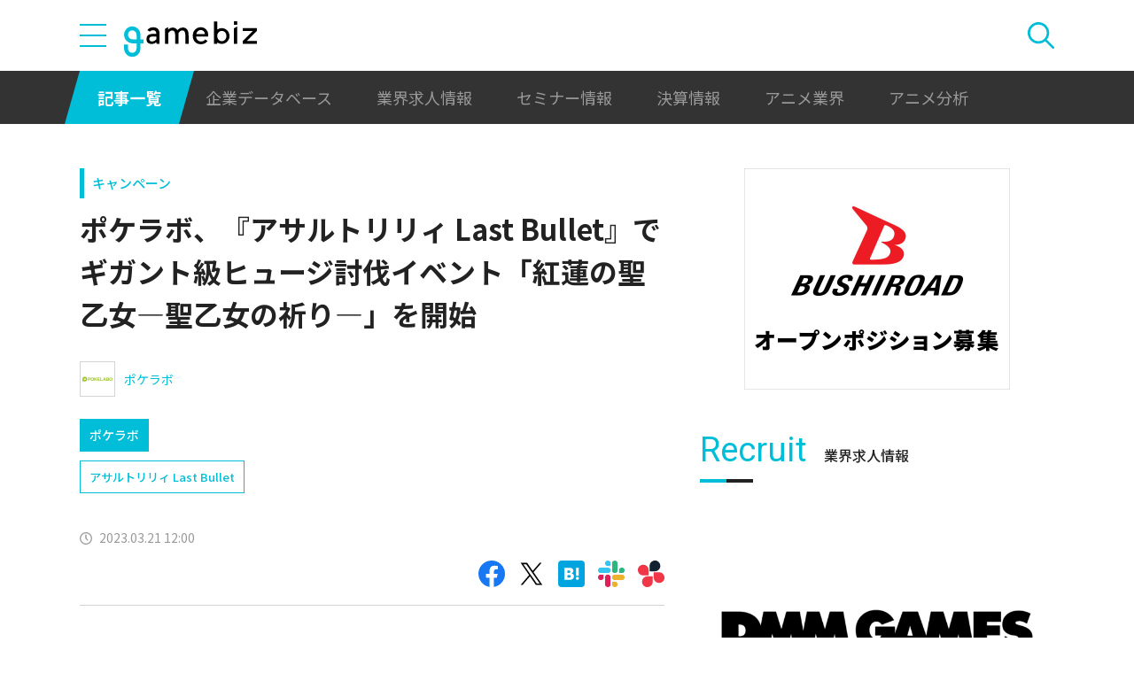

--- FILE ---
content_type: text/html; charset=UTF-8
request_url: https://gamebiz.jp/news/366134
body_size: 13149
content:
<!DOCTYPE html>
<html lang="ja">
<head>
    
    <!-- Google Tag Manager -->
    <script>(function(w,d,s,l,i){w[l]=w[l]||[];w[l].push({'gtm.start':new Date().getTime(),event:'gtm.js'});var f=d.getElementsByTagName(s)[0],j=d.createElement(s),dl=l!='dataLayer'?'&l='+l:'';j.async=true;j.src='https://www.googletagmanager.com/gtm.js?id='+i+dl;f.parentNode.insertBefore(j,f);})(window,document,'script','dataLayer','GTM-MZ9ZXJH');</script>
    <!-- End Google Tag Manager -->
    
<meta charset="utf-8"><meta http-equiv="X-UA-Compatible" content="IE=edge" />
<meta name="viewport" content="width=device-width, initial-scale=1.0, user-scalable=no" />
<title>ポケラボ、『アサルトリリィ Last Bullet』でギガント級ヒュージ討伐イベント「紅蓮の聖乙女―聖乙女の祈り―」を開始 | gamebiz</title>
<meta name="description" content="ポケラボは、本日（3月21日）より、シャフトと運営している『アサルトリリィ Last Bullet』において、ギガント級ヒュージ討伐イベント「紅蓮の聖乙女―聖乙女の祈り―」を開始したことを発表した。■イベントクエスト「紅蓮の聖乙女―聖乙女の祈り―」を開催！イベントクエスト「紅蓮の聖乙女―聖乙女の祈り―」ではアイテム「聖乙女の祈りメダル」をドロップ報酬として手に入れることができる。集めたメダルはメ…"/>
<meta name="keywords" content="Social,ゲーム,インフォ,SocialGameInfo,最新情報,人気アプリ,gamebiz,ポケラボ、『アサルトリリィ Last Bullet』でギガント級ヒュージ討伐イベント「紅蓮の聖乙女―聖乙女の祈り―」を開始"/>
<meta name="viewport" content="width=device-width,initial-scale=1.0,minimum-scale=1.0,user-scalable=no">
<meta name="format-detection" content="telephone=no, email=no, address=no">
<link href="/favicon.ico?1746614308" type="image/x-icon" rel="icon"><link href="/favicon.ico?1746614308" type="image/x-icon" rel="shortcut icon"><link href="/img/apple-touch-icon.png?1746614308" rel="apple-touch-icon-precomposed"><link rel="alternate" type="application/rss+xml" title="gamebiz【ゲームビズ】" href="https://gamebiz.jp/feed.rss" />
<meta property="og:title" content="ポケラボ、『アサルトリリィ Last Bullet』でギガント級ヒュージ討伐イベント「紅蓮の聖乙女―聖乙女の祈り―」を開始 | gamebiz"/>
<meta property="og:type" content="article"/>
<meta property="og:url" content="https://gamebiz.jp/news/366134"/>
<meta property="og:image" content="https://i3.gamebiz.jp/media/76583362-4c52-43da-a379-7a4a09d1430d.jpg"/>
<meta property="og:site_name" content="gamebiz【ゲームビズ】"/>
<meta property="og:description" content="ポケラボは、本日（3月21日）より、シャフトと運営している『アサルトリリィ Last Bullet』において、ギガント級ヒュージ討伐イベント「紅蓮の聖乙女―聖乙女の祈り―」を開始したことを発表した。■イベントクエスト「紅蓮の聖乙女―聖乙女の祈り―」を開催！イベントクエスト「紅蓮の聖乙女―聖乙女の祈り―」ではアイテム「聖乙女の祈りメダル」をドロップ報酬として手に入れることができる。集めたメダルはメ…"/>
<meta name="twitter:card" content="summary_large_image">
<meta name="twitter:site" content="@gamebiznews">
<meta property="fb:app_id" content="374980990488667"/>
<!--[if lte IE 9]><script src="../js/lib/html5shiv-printshiv.min.js"></script><![endif]-->

<link href="/news/366134" rel="canonical">
<link href="//fonts.googleapis.com/css?family=Montserrat:400,700" rel="stylesheet">
<link rel="stylesheet" href="https://cdnjs.cloudflare.com/ajax/libs/tiny-slider/2.9.3/tiny-slider.css"/>
<link rel="stylesheet" href="/css/swiper.min.css?1746613884"><link rel="stylesheet" href="/css/styles.css?1746613928">
</head>
<body class="page--article-detail">    <!-- Google Tag Manager (noscript) -->
<noscript><iframe src="https://www.googletagmanager.com/ns.html?id=GTM-MZ9ZXJH" height="0" width="0" style="display:none;visibility:hidden"></iframe></noscript>
<!-- End Google Tag Manager (noscript) -->
        
<header class="header js-header">
    <div class="container header__utils">
        <button type="button" class="header__open-drawer js-header__open-drawer">
            <span class="header__open-icon icon icon-menu">
                <span class="icon-menu__bar"></span>
                <span class="icon-menu__bar"></span>
                <span class="icon-menu__bar"></span>
            </span>
        </button>
        <div class="header__drawer js-header__drawer" data-overlay-classname="header__drawer-overlay">
    <div class="header__close-drawer-and-title js-header__close-drawer-and-title">
        <h2 class="header__drawer-title title--with-bl">カテゴリから探す</h2>
        <button type="button" class="header__close-drawer js-header__close-drawer">
            <span class="header__close-icon icon icon-close"></span>
        </button>
    </div>
    <div class="header__category-container--scrollable js-header__category-container">
                                <figure class="list-section header__category-group category-group">
                                <figcaption>
                    <h3 class="list-section__title header__category-group__name category-group__name">
                        企業動向                    </h3>
                </figcaption>
                                <ul class="header__category-list category-list">
                                            <li class="header__category-list__item category-list__item">
                            <a href="/news/category/1" class="header__category-list__link category-list__link">決算情報</a>                        </li>
                                            <li class="header__category-list__item category-list__item">
                            <a href="/news/category/47" class="header__category-list__link category-list__link">ファイナンス</a>                        </li>
                                            <li class="header__category-list__item category-list__item">
                            <a href="/news/category/42" class="header__category-list__link category-list__link">法務</a>                        </li>
                                            <li class="header__category-list__item category-list__item">
                            <a href="/news/category/12" class="header__category-list__link category-list__link">調査資料</a>                        </li>
                                            <li class="header__category-list__item category-list__item">
                            <a href="/news/category/11" class="header__category-list__link category-list__link">人事</a>                        </li>
                                            <li class="header__category-list__item category-list__item">
                            <a href="/news/category/8" class="header__category-list__link category-list__link">業界ニュース</a>                        </li>
                                    </ul>
            </figure>
                                            <figure class="list-section header__category-group category-group">
                                <figcaption>
                    <h3 class="list-section__title header__category-group__name category-group__name">
                        ゲーム動向                    </h3>
                </figcaption>
                                <ul class="header__category-list category-list">
                                            <li class="header__category-list__item category-list__item">
                            <a href="/news/category/5" class="header__category-list__link category-list__link">新作ゲーム</a>                        </li>
                                            <li class="header__category-list__item category-list__item">
                            <a href="/news/category/22" class="header__category-list__link category-list__link">サービス終了</a>                        </li>
                                            <li class="header__category-list__item category-list__item">
                            <a href="/news/category/13" class="header__category-list__link category-list__link">海外市場</a>                        </li>
                                            <li class="header__category-list__item category-list__item">
                            <a href="/news/category/9" class="header__category-list__link category-list__link">事前登録</a>                        </li>
                                            <li class="header__category-list__item category-list__item">
                            <a href="/news/category/2" class="header__category-list__link category-list__link">ランキング</a>                        </li>
                                            <li class="header__category-list__item category-list__item">
                            <a href="/news/category/4" class="header__category-list__link category-list__link">キャンペーン</a>                        </li>
                                            <li class="header__category-list__item category-list__item">
                            <a href="/news/category/10" class="header__category-list__link category-list__link">イベント</a>                        </li>
                                            <li class="header__category-list__item category-list__item">
                            <a href="/news/category/45" class="header__category-list__link category-list__link">アナログ/グッズ</a>                        </li>
                                    </ul>
            </figure>
                                            <figure class="list-section header__category-group category-group">
                                <figcaption>
                    <h3 class="list-section__title header__category-group__name category-group__name">
                        AnimeRecorder                    </h3>
                </figcaption>
                                <ul class="header__category-list category-list">
                                            <li class="header__category-list__item category-list__item">
                            <a href="/news/category/101" class="header__category-list__link category-list__link">アニメ情報</a>                        </li>
                                            <li class="header__category-list__item category-list__item">
                            <a href="/news/category/100" class="header__category-list__link category-list__link">アニメ業界</a>                        </li>
                                    </ul>
            </figure>
                                            <figure class="list-section header__category-group category-group">
                                <figcaption>
                    <h3 class="list-section__title header__category-group__name category-group__name">
                        特集                    </h3>
                </figcaption>
                                <ul class="header__category-list category-list">
                                            <li class="header__category-list__item category-list__item">
                            <a href="/news/category/3" class="header__category-list__link category-list__link">インタビュー</a>                        </li>
                                            <li class="header__category-list__item category-list__item">
                            <a href="/news/category/46" class="header__category-list__link category-list__link">BLC/NFT/メタバース</a>                        </li>
                                            <li class="header__category-list__item category-list__item">
                            <a href="/news/category/18" class="header__category-list__link category-list__link">tech</a>                        </li>
                                            <li class="header__category-list__item category-list__item">
                            <a href="/news/category/17" class="header__category-list__link category-list__link">マーケティング</a>                        </li>
                                            <li class="header__category-list__item category-list__item">
                            <a href="/news/category/7" class="header__category-list__link category-list__link">セミナー</a>                        </li>
                                    </ul>
            </figure>
                                            <figure class="list-section header__category-group category-group">
                                <ul class="header__category-list category-list">
                                            <li class="header__category-list__item category-list__item">
                            <a href="/news/category/20" class="header__category-list__link category-list__link">おはようgamebiz</a>                        </li>
                                    </ul>
            </figure>
                            <figure class="list-section header__category-group category-group">
            <ul class="header__category-list category-list">
                <li class="header__category-list__item category-list__item category-list__item--all-articles">
                    <a href="/news" class="header__category-list__link category-list__link">すべての記事を見る</a>                </li>
            </ul>
        </figure>
    </div>
</div>
        <div class="header__logo-container">
            <a href="/" class="header__logo"><img src="/img/logo.svg?1746614308" class="header__logo__image" alt="gamebiz"></a>        </div>
        <div class="header__search js-header__search">
            <div class="header__toggle-search">
                <button type="button" class="header__open-search js-header__open-search">
                    <span class="header__open-search__icon icon icon-search"></span>
                </button>
                <button type="button" class="header__close-search js-header__close-search">
                    <span class="icon icon-close header__close-search__icon"></span>
                </button>
            </div>
            
<form method="get" accept-charset="utf-8" id="headerSearchForm" class="header__search-form" action="/news/search">    <div class="header__search-form__inner">
        <select name="search_category" id="headerSearchSelectCategory" class="header__select-category"><option value="">すべての記事を見る</option><optgroup label="企業動向"><option value="1">決算情報</option><option value="47">ファイナンス</option><option value="42">法務</option><option value="12">調査資料</option><option value="11">人事</option><option value="8">業界ニュース</option></optgroup><optgroup label="ゲーム動向"><option value="5">新作ゲーム</option><option value="22">サービス終了</option><option value="13">海外市場</option><option value="9">事前登録</option><option value="2">ランキング</option><option value="4">キャンペーン</option><option value="10">イベント</option><option value="45">アナログ/グッズ</option></optgroup><optgroup label="AnimeRecorder"><option value="101">アニメ情報</option><option value="100">アニメ業界</option></optgroup><optgroup label="特集"><option value="3">インタビュー</option><option value="46">BLC/NFT/メタバース</option><option value="18">tech</option><option value="17">マーケティング</option><option value="7">セミナー</option></optgroup><option value="20">おはようgamebiz</option></select>        <div class="form-control form-control--button"><button type="button" class="header__open-category-list-modal submit-button btn btn--color-primary" data-micromodal-trigger="modal--select-category">カテゴリ選択<div class="icon icon-plus"></div></button></div>        <input type="text" name="keyword" autocomplete="off" class="header__search-input" placeholder="キーワード検索" id="keyword" aria-label="キーワード検索">        <div class="form-control form-control--button"><button type="submit" class="header__search-submit btn btn--color-text"><span class="header__search-submit__icon icon icon-search--white"></span>検索</button></div>    </div>
</form>            
<div id="modal--select-category" class="modal" aria-hidden="true">
    <div class="modal__overlay overlay" tabindex="-1" data-micromodal-close>
        <div class="modal__container" role="dialog" aria-modal="true" aria-labelledby="modal--select-category__title">
            <header class="modal__header">
                <h2 id="modal--select-category__title" class="title--with-bl">
                    カテゴリ選択
                </h2>
                <button class="modal__close" aria-label="Close modal" data-micromodal-close>
                    <span class="modal__close__icon icon icon-close"></span>
                </button>
            </header>
            <div class="modal__content" id="modal--select-category__content">
                                    <figure class="list-section select-category__category-group category-group">
                        <figcaption>
                            <h3 class="list-section__title select-category__category-group__name category-group__name">
                                企業動向                            </h3>
                        </figcaption>
                        <ul class="select-category__category-list category-list">
                                                            <li class="select-category__category-list__item category-list__item">
                                    <a href="javascript:;" class="select-category__category-list__link category-list__link js-modal-link-select-category" data-id="1">決算情報</a>                                </li>
                                                            <li class="select-category__category-list__item category-list__item">
                                    <a href="javascript:;" class="select-category__category-list__link category-list__link js-modal-link-select-category" data-id="47">ファイナンス</a>                                </li>
                                                            <li class="select-category__category-list__item category-list__item">
                                    <a href="javascript:;" class="select-category__category-list__link category-list__link js-modal-link-select-category" data-id="42">法務</a>                                </li>
                                                            <li class="select-category__category-list__item category-list__item">
                                    <a href="javascript:;" class="select-category__category-list__link category-list__link js-modal-link-select-category" data-id="12">調査資料</a>                                </li>
                                                            <li class="select-category__category-list__item category-list__item">
                                    <a href="javascript:;" class="select-category__category-list__link category-list__link js-modal-link-select-category" data-id="11">人事</a>                                </li>
                                                            <li class="select-category__category-list__item category-list__item">
                                    <a href="javascript:;" class="select-category__category-list__link category-list__link js-modal-link-select-category" data-id="8">業界ニュース</a>                                </li>
                                                    </ul>
                    </figure>
                                    <figure class="list-section select-category__category-group category-group">
                        <figcaption>
                            <h3 class="list-section__title select-category__category-group__name category-group__name">
                                ゲーム動向                            </h3>
                        </figcaption>
                        <ul class="select-category__category-list category-list">
                                                            <li class="select-category__category-list__item category-list__item">
                                    <a href="javascript:;" class="select-category__category-list__link category-list__link js-modal-link-select-category" data-id="5">新作ゲーム</a>                                </li>
                                                            <li class="select-category__category-list__item category-list__item">
                                    <a href="javascript:;" class="select-category__category-list__link category-list__link js-modal-link-select-category" data-id="22">サービス終了</a>                                </li>
                                                            <li class="select-category__category-list__item category-list__item">
                                    <a href="javascript:;" class="select-category__category-list__link category-list__link js-modal-link-select-category" data-id="13">海外市場</a>                                </li>
                                                            <li class="select-category__category-list__item category-list__item">
                                    <a href="javascript:;" class="select-category__category-list__link category-list__link js-modal-link-select-category" data-id="9">事前登録</a>                                </li>
                                                            <li class="select-category__category-list__item category-list__item">
                                    <a href="javascript:;" class="select-category__category-list__link category-list__link js-modal-link-select-category" data-id="2">ランキング</a>                                </li>
                                                            <li class="select-category__category-list__item category-list__item">
                                    <a href="javascript:;" class="select-category__category-list__link category-list__link js-modal-link-select-category" data-id="4">キャンペーン</a>                                </li>
                                                            <li class="select-category__category-list__item category-list__item">
                                    <a href="javascript:;" class="select-category__category-list__link category-list__link js-modal-link-select-category" data-id="10">イベント</a>                                </li>
                                                            <li class="select-category__category-list__item category-list__item">
                                    <a href="javascript:;" class="select-category__category-list__link category-list__link js-modal-link-select-category" data-id="45">アナログ/グッズ</a>                                </li>
                                                    </ul>
                    </figure>
                                    <figure class="list-section select-category__category-group category-group">
                        <figcaption>
                            <h3 class="list-section__title select-category__category-group__name category-group__name">
                                AnimeRecorder                            </h3>
                        </figcaption>
                        <ul class="select-category__category-list category-list">
                                                            <li class="select-category__category-list__item category-list__item">
                                    <a href="javascript:;" class="select-category__category-list__link category-list__link js-modal-link-select-category" data-id="101">アニメ情報</a>                                </li>
                                                            <li class="select-category__category-list__item category-list__item">
                                    <a href="javascript:;" class="select-category__category-list__link category-list__link js-modal-link-select-category" data-id="100">アニメ業界</a>                                </li>
                                                    </ul>
                    </figure>
                                    <figure class="list-section select-category__category-group category-group">
                        <figcaption>
                            <h3 class="list-section__title select-category__category-group__name category-group__name">
                                特集                            </h3>
                        </figcaption>
                        <ul class="select-category__category-list category-list">
                                                            <li class="select-category__category-list__item category-list__item">
                                    <a href="javascript:;" class="select-category__category-list__link category-list__link js-modal-link-select-category" data-id="3">インタビュー</a>                                </li>
                                                            <li class="select-category__category-list__item category-list__item">
                                    <a href="javascript:;" class="select-category__category-list__link category-list__link js-modal-link-select-category" data-id="46">BLC/NFT/メタバース</a>                                </li>
                                                            <li class="select-category__category-list__item category-list__item">
                                    <a href="javascript:;" class="select-category__category-list__link category-list__link js-modal-link-select-category" data-id="18">tech</a>                                </li>
                                                            <li class="select-category__category-list__item category-list__item">
                                    <a href="javascript:;" class="select-category__category-list__link category-list__link js-modal-link-select-category" data-id="17">マーケティング</a>                                </li>
                                                            <li class="select-category__category-list__item category-list__item">
                                    <a href="javascript:;" class="select-category__category-list__link category-list__link js-modal-link-select-category" data-id="7">セミナー</a>                                </li>
                                                    </ul>
                    </figure>
                                    <figure class="list-section select-category__category-group category-group">
                        <figcaption>
                            <h3 class="list-section__title select-category__category-group__name category-group__name">
                                                            </h3>
                        </figcaption>
                        <ul class="select-category__category-list category-list">
                                                            <li class="select-category__category-list__item category-list__item">
                                    <a href="javascript:;" class="select-category__category-list__link category-list__link js-modal-link-select-category" data-id="20">おはようgamebiz</a>                                </li>
                                                    </ul>
                    </figure>
                                <figure class="list-section select-category__category-group category-group">
                    <ul class="select-category__category-list category-list">
                        <li class="select-category__category-list__item category-list__item category-list__item--all-articles">
                            <a href="javascript:;" class="select-category__category-list__link category-list__link js-modal-link-select-category">すべての記事を見る</a>                        </li>
                    </ul>
                </figure>
            </div>
        </div>
    </div>
</div>
        </div>
    </div>
    <nav class="header__nav">
        <div class="header__nav__container container">
            <a href="/news" class="header__nav__link is-current">記事一覧</a>            <a href="/companies" class="header__nav__link">企業データベース</a>            <a href="/jobs" class="header__nav__link">業界求人情報</a>            <a href="/seminars" class="header__nav__link">セミナー情報</a>            <a href="/news/category/1" class="header__nav__link">決算情報</a>            <a href="/news/category/100" class="header__nav__link">アニメ業界</a>            <a href="/news/tag/23237" class="header__nav__link">アニメ分析</a>        </div>
    </nav>
</header>
    
<main class="main">
    <div class="main__contents js-main__contents">
        <div class="container main__contents__container">
            <div class="page-contents js-page-contents">
                <div class="page-contents__inner">
                    
    <div class="ad ad--gold ad--side-gold--sp" data-ad-side-gold-sp></div>
                    <article class="article">
                        <div class="article__header">
                            <div class="bg-video__box">
                                <div class="bg-video__box__inner">
                                                                        <div class="article__category">
                                        <a href="/news/category/4">キャンペーン</a>                                    </div>
                                                                        <h1 class="article__title">
                                        ポケラボ、『アサルトリリィ Last Bullet』でギガント級ヒュージ討伐イベント「紅蓮の聖乙女―聖乙女の祈り―」を開始                                    </h1>
                                </div>
                            </div>
                            <div class="bg-video__box bg-video__box--ad--external bg-video__box--bg bg-video__box--padding--s bg-video__box--margin--s">
                                <div class="bg-video__box__inner">
                                    <div class="ad ad--external" data-ad='{"area_category":"google-ad","area":"sp-article-detail"}'></div>
                                </div>
                            </div>
                            
<div class="article__companies">
    <div class="bg-video__box bg-video__box--company-list bg-video__box--bg bg-video__box--padding--s bg-video__box--margin--s">
        <div class="bg-video__box__inner">
            <ul class="company-list">
                                <li class="company-list__item">
                    <a href="/companies/81" class="company-list__link">
                        <div class="company-list__image media-container">
                            <div class="media-inner">
                                <img src="https://i3.gamebiz.jp/images/152x114/21009780035a792bf0880c00.67426296-152x114.jpg" class="media-image" onerror="this.onerror = null;this.src=&quot;/img/no-image-company.png?1746614308&quot;" alt="">                            </div>
                        </div>
                        <div class="company-list__name">
                            ポケラボ                        </div>
                    </a>
                </li>
                            </ul>
        </div>
    </div>
    <div class="bg-video__box">
        <div class="bg-video__box__inner">
            <ul class="company-list company-list--block-link">
                                <li class="company-list__item">
                    <a href="/companies/81#articles" class="company-list__link">
                        <div class="company-list__image media-container">
                            <div class="media-inner">
                                <img src="https://i3.gamebiz.jp/images/152x114/21009780035a792bf0880c00.67426296-152x114.jpg" class="media-image" onerror="this.onerror = null;this.src=&quot;/img/no-image-company.png?1746614308&quot;" alt="">                            </div>
                        </div>
                        <div class="company-list__name">
                            ポケラボ                        </div>
                    </a>
                </li>
                            </ul>
        </div>
    </div>
</div>
                            <div class="bg-video__box">
                                <div class="bg-video__box__inner">
                                    <div class="article__tags">
                                        
<ul class="tag-list">
        <li class="tag-list__item">
        <a href="/news/tag/16205" class="tag-list__link tag">アサルトリリィ Last Bullet</a>    </li>
    </ul>
                                    </div>
                                </div>
                            </div>
                            <div class="bg-video__box">
                                <div class="bg-video__box__inner">
                                    <div class="author-and-published-at">
                                                                                                                            <div class="article__published-at">
                                                <span class="article__published-at__icon icon icon-clock"></span>
                                                2023.03.21 12:00                                            </div>
                                                                            </div>
                                </div>
                            </div>
                            <div class="bg-video__box">
                                <div class="bg-video__box__inner">
                                    <div class="share-sns">
    <a href="https://www.facebook.com/share.php?u=https%3A%2F%2Fgamebiz.jp%2Fnews%2F366134" class="share-sns__link" target="_blank"><span class="icon icon-facebook"></a>    <a href="https://twitter.com/" class="share-sns__link" target="_blank" onclick="window.open(&#039;https://twitter.com/intent/tweet?text=%E3%83%9D%E3%82%B1%E3%83%A9%E3%83%9C%E3%80%81%E3%80%8E%E3%82%A2%E3%82%B5%E3%83%AB%E3%83%88%E3%83%AA%E3%83%AA%E3%82%A3+Last+Bullet%E3%80%8F%E3%81%A7%E3%82%AE%E3%82%AC%E3%83%B3%E3%83%88%E7%B4%9A%E3%83%92%E3%83%A5%E3%83%BC%E3%82%B8%E8%A8%8E%E4%BC%90%E3%82%A4%E3%83%99%E3%83%B3%E3%83%88%E3%80%8C%E7%B4%85%E8%93%AE%E3%81%AE%E8%81%96%E4%B9%99%E5%A5%B3%E2%80%95%E8%81%96%E4%B9%99%E5%A5%B3%E3%81%AE%E7%A5%88%E3%82%8A%E2%80%95%E3%80%8D%E3%82%92%E9%96%8B%E5%A7%8B%0Ahttps%3A%2F%2Fgamebiz.jp%2Fnews%2F366134&#039;,
                       &#039;tweetwindow&#039;,
                       &#039;width=550, height=450, personalbar=0, toolbar=0, scrollbars=1, resizable=1&#039;); return false;"><span class="icon icon-X"></a>    <a href="https://b.hatena.ne.jp/add?mode=confirm&amp;url=https%3A%2F%2Fgamebiz.jp%2Fnews%2F366134&amp;title=%E3%83%9D%E3%82%B1%E3%83%A9%E3%83%9C%E3%80%81%E3%80%8E%E3%82%A2%E3%82%B5%E3%83%AB%E3%83%88%E3%83%AA%E3%83%AA%E3%82%A3+Last+Bullet%E3%80%8F%E3%81%A7%E3%82%AE%E3%82%AC%E3%83%B3%E3%83%88%E7%B4%9A%E3%83%92%E3%83%A5%E3%83%BC%E3%82%B8%E8%A8%8E%E4%BC%90%E3%82%A4%E3%83%99%E3%83%B3%E3%83%88%E3%80%8C%E7%B4%85%E8%93%AE%E3%81%AE%E8%81%96%E4%B9%99%E5%A5%B3%E2%80%95%E8%81%96%E4%B9%99%E5%A5%B3%E3%81%AE%E7%A5%88%E3%82%8A%E2%80%95%E3%80%8D%E3%82%92%E9%96%8B%E5%A7%8B" class="share-sns__link" target="_blank"><span class="icon icon-hatena"></a>    <a href="https://gamebiz.jp/slack/authorize?url=https%3A%2F%2Fgamebiz.jp%2Fnews%2F366134&amp;title=%E3%83%9D%E3%82%B1%E3%83%A9%E3%83%9C%E3%80%81%E3%80%8E%E3%82%A2%E3%82%B5%E3%83%AB%E3%83%88%E3%83%AA%E3%83%AA%E3%82%A3+Last+Bullet%E3%80%8F%E3%81%A7%E3%82%AE%E3%82%AC%E3%83%B3%E3%83%88%E7%B4%9A%E3%83%92%E3%83%A5%E3%83%BC%E3%82%B8%E8%A8%8E%E4%BC%90%E3%82%A4%E3%83%99%E3%83%B3%E3%83%88%E3%80%8C%E7%B4%85%E8%93%AE%E3%81%AE%E8%81%96%E4%B9%99%E5%A5%B3%E2%80%95%E8%81%96%E4%B9%99%E5%A5%B3%E3%81%AE%E7%A5%88%E3%82%8A%E2%80%95%E3%80%8D%E3%82%92%E9%96%8B%E5%A7%8B" class="share-sns__link" target="_blank"><span class="icon icon-slack"></a>    <a href="https://gamebiz.jp/chatwork/authorize?url=https%253A%252F%252Fgamebiz.jp%252Fnews%252F366134&amp;title=%25E3%2583%259D%25E3%2582%25B1%25E3%2583%25A9%25E3%2583%259C%25E3%2580%2581%25E3%2580%258E%25E3%2582%25A2%25E3%2582%25B5%25E3%2583%25AB%25E3%2583%2588%25E3%2583%25AA%25E3%2583%25AA%25E3%2582%25A3%2BLast%2BBullet%25E3%2580%258F%25E3%2581%25A7%25E3%2582%25AE%25E3%2582%25AC%25E3%2583%25B3%25E3%2583%2588%25E7%25B4%259A%25E3%2583%2592%25E3%2583%25A5%25E3%2583%25BC%25E3%2582%25B8%25E8%25A8%258E%25E4%25BC%2590%25E3%2582%25A4%25E3%2583%2599%25E3%2583%25B3%25E3%2583%2588%25E3%2580%258C%25E7%25B4%2585%25E8%2593%25AE%25E3%2581%25AE%25E8%2581%2596%25E4%25B9%2599%25E5%25A5%25B3%25E2%2580%2595%25E8%2581%2596%25E4%25B9%2599%25E5%25A5%25B3%25E3%2581%25AE%25E7%25A5%2588%25E3%2582%258A%25E2%2580%2595%25E3%2580%258D%25E3%2582%2592%25E9%2596%258B%25E5%25A7%258B" class="share-sns__link" target="_blank"><span class="icon icon-chatworks"></a></div>
                                </div>
                            </div>
                        </div>
                        <div class="bg-video__box bg-video__box--bg bg-video__box--margin--s--top bg-video__box--padding--s--top">
                            <div class="bg-video__box__inner">
                                <div class="article__body">
                                    <div class="article__featured-image"></div>
                                    <!-- TODO: [data-content="blogparts"] つける -->
                                    <div class="article__body-text" data-content="blogparts">
                                        <p class="image text-center" data-blogparts="root"><img data-lazyload="delay" data-src="https://i3.gamebiz.jp/media/76583362-4c52-43da-a379-7a4a09d1430d.jpg" /></p>
<p class="spacer"></p>
<p class="spacer"></p>
<p>ポケラボは、本日（3月21日）より、シャフトと運営している『アサルトリリィ Last Bullet』において、ギガント級ヒュージ討伐イベント「紅蓮の聖乙女―聖乙女の祈り―」を開始したことを発表した。</p>
<p class="spacer"></p>
<p class="spacer"></p>
<h2 class="heading-2">■イベントクエスト「紅蓮の聖乙女―聖乙女の祈り―」を開催！</h2>
<p>イベントクエスト「紅蓮の聖乙女―聖乙女の祈り―」ではアイテム「聖乙女の祈りメダル」をドロップ報酬として手に入れることができる。集めたメダルはメダル交換所にて各種強化素材などと交換することができるほか、収集したアイテムの数に応じて「個人達成報酬」「レギオン達成報酬」などの報酬が獲得できる。また、ステージEX2初回クリア報酬では「★5確定ガチャチケットVer.2」、ステージEX5初回クリア報酬では「コスト17以上★5ガチャチケットⅡ」が獲得できる。<br /> <br />【イベント開催期間】<br />3月21日(火)12:00～3月31日(金)11:59<br />※開催期間は予告なく変更の場合がある。<br /> <br />【「紅蓮の聖乙女―聖乙女の祈り―」の主な報酬】<br />HARD:ステージEX2初回クリア報酬&hellip;★5確定ガチャチケットVer.2<br />HARD:ステージEX5初回クリア報酬&hellip;コスト17以上★5ガチャチケットⅡ<br /> <br />【イベントデイリーミッション開催期間】<br />3月21日(火)12:00～3月31日(金)11:59</p>
<p>【イベントあらすじ】<br />ギガント級討伐任務、失敗――<br />突如覚醒したギガント級の猛攻により、戦線は瓦解<br />燃え上がる廃墟で散り散りになるリリィたち。<br />私立ルドビコ女学院LGアイアンサイド、岸本・ルチア・来夢<br />同じく天宮・ソフィア・聖恋<br />LGヘルヴォル隊長、相澤一葉<br />炎に包まれた廃墟の中、互いの無事を確かめ合う3名。<br />決しかけた運命に、リリィたちは抗う。<br />ーー祈りは、奇跡と変わるのか。</p>
<p>▼イベントPV</p>
<p class="spacer"></p>
<p class="spacer"></p>
<p><iframe width="640" height="360" src="https://www.youtube.com/embed/xsugNGfkZO0" title="【ラスバレ】ギガント級ヒュージ討伐イベント「紅蓮の聖乙女―聖乙女の祈り―」開催ムービー【3/21開催】" frameborder="0" allow="accelerometer; autoplay; clipboard-write; encrypted-media; gyroscope; picture-in-picture; web-share" allowfullscreen="allowfullscreen"></iframe></p>
<p class="spacer"></p>
<p class="spacer"></p>
<p class="image text-center" data-blogparts="root"><img data-lazyload="delay" data-src="https://i3.gamebiz.jp/media/a0ee6598-1103-4db2-9d6f-72c024a83b5f.jpg" /></p>
<p class="spacer"></p>
<p class="spacer"></p>
<p><strong>◆特別ミッションをクリアして、イベント特別★5メモリア「反りし刃、誘うは棺」を手に入れよう！</strong><br />ギガント級ヒュージ討伐「ドゥームサーペント Chapter.1」では、特別ミッションをクリアすることで、イベント特別★5メモリア「反りし刃、誘うは棺」が最大5枚手に入る。</p>
<p class="spacer"></p>
<p>※詳しい遊び方についてはゲーム内お知らせで確認できる。<br />※ギガント級ヒュージ討伐「ドゥームサーペント Chapter.1」はギガント級ヒュージ討伐「仮想訓練」をクリア後にプレイできるようになる。</p>
<p>【特別ミッション開催期間】<br />3月21日(火)12:00～3月31日(金)11:59<br />※開催期間は予告なく変更の場合がある。</p>
<p class="spacer"></p>
<p class="spacer"></p>
<p class="image text-center" data-blogparts="root"><img data-lazyload="delay" data-src="https://i3.gamebiz.jp/media/4d0c9966-f65b-4417-9eb9-a5af8abdbf78.jpg" /></p>
<p class="spacer"></p>
<p class="spacer"></p>
<h2 class="heading-2">■「紅蓮の聖乙女―聖乙女の祈り―」イベントガチャ開催！</h2>
<p>本ガチャでは、イベント「紅蓮の聖乙女―聖乙女の祈り―」での一場面を描いた★5メモリア「贖いの祈り」「その心、炎よりも熱く」「蒼き輝き、楯たる矜持」の3枚のメモリアが初登場する。「贖いの祈り」「その心、炎よりも熱く」「蒼き輝き、楯たる矜持」は、「紅蓮の聖乙女―聖乙女の祈り―」のソロイベントではメダル獲得数アップ、ギガント級ヒュージ討伐「ドゥームサーペント Chapter.1」ではダメージ増加の特効効果付きとなっている。</p>
<p>【イベントガチャ開催期間】<br />3月21日(火)12:00～3月31日(金)11:59<br />※開催期間は予告なく変更の場合がある。</p>
<p>【主なピックアップメモリア】<br />★5メモリア「贖いの祈り」</p>
<p class="spacer"></p>
<p class="spacer"></p>
<p class="image text-left" data-blogparts="root"><img data-lazyload="delay" data-src="https://i3.gamebiz.jp/media/1c5e2f78-ac25-4b46-b203-d252dd68917f.jpg" /></p>
<p class="spacer"></p>
<p class="spacer"></p>
<p>★5メモリア「その心、炎よりも熱く」</p>
<p class="spacer"></p>
<p class="spacer"></p>
<p class="image text-left" data-blogparts="root"><img data-lazyload="delay" data-src="https://i3.gamebiz.jp/media/e4bcc32d-a062-45f8-bbb9-c157ddc9fdae.jpg" /></p>
<p class="spacer"></p>
<p class="spacer"></p>
<p>★5メモリア「蒼き輝き、楯たる矜持」</p>
<p class="spacer"></p>
<p class="spacer"></p>
<p class="image text-left" data-blogparts="root"><img data-lazyload="delay" data-src="https://i3.gamebiz.jp/media/57c9e891-0eda-43ae-a482-7010ce3ec314.jpg" /></p>
<p class="spacer"></p>
<p class="spacer"></p>
<p>※本ガチャ開催期間中、上記メモリアの同レア内提供割合がアップする。<br />※詳細は本ガチャ配信開始後にアプリ内のお知らせで確認できる。</p>
<p class="spacer"></p>
<p class="spacer"></p>
<p class="spacer"></p>
<div><span style="text-decoration: underline;"><strong>■『アサルトリリィ Last Bullet』</strong>&nbsp;</span></div>
<div><span></span></div>
<div><span></span></div>
<p><a class="sgi_btn01" href="https://twitter.com/assaultlily_lb" target="_blank" rel="noopener">公式Twitter</a></p>
<p><a class="sgi_btn01" href="https://assaultlily.bushimo.jp" target="_blank" rel="noopener">公式サイト</a></p>
<p><br /> <br />&copy;AZONE INTERNATIONAL・acus/アサルトリリィプロジェクト &copy;Pokelabo, Inc. &copy;SHAF</p>                                    </div>
                                </div>
                            </div>
                        </div>
                        <div class="article__footer">
                            <div class="bg-video__box bg-video__box--bg bg-video__box--margin--s--bottom bg-video__box--padding--s--bottom">
                                <div class="bg-video__box__inner">
                                    <div class="share-sns">
    <a href="https://www.facebook.com/share.php?u=https%3A%2F%2Fgamebiz.jp%2Fnews%2F366134" class="share-sns__link" target="_blank"><span class="icon icon-facebook"></a>    <a href="https://twitter.com/" class="share-sns__link" target="_blank" onclick="window.open(&#039;https://twitter.com/intent/tweet?text=%E3%83%9D%E3%82%B1%E3%83%A9%E3%83%9C%E3%80%81%E3%80%8E%E3%82%A2%E3%82%B5%E3%83%AB%E3%83%88%E3%83%AA%E3%83%AA%E3%82%A3+Last+Bullet%E3%80%8F%E3%81%A7%E3%82%AE%E3%82%AC%E3%83%B3%E3%83%88%E7%B4%9A%E3%83%92%E3%83%A5%E3%83%BC%E3%82%B8%E8%A8%8E%E4%BC%90%E3%82%A4%E3%83%99%E3%83%B3%E3%83%88%E3%80%8C%E7%B4%85%E8%93%AE%E3%81%AE%E8%81%96%E4%B9%99%E5%A5%B3%E2%80%95%E8%81%96%E4%B9%99%E5%A5%B3%E3%81%AE%E7%A5%88%E3%82%8A%E2%80%95%E3%80%8D%E3%82%92%E9%96%8B%E5%A7%8B%0Ahttps%3A%2F%2Fgamebiz.jp%2Fnews%2F366134&#039;,
                       &#039;tweetwindow&#039;,
                       &#039;width=550, height=450, personalbar=0, toolbar=0, scrollbars=1, resizable=1&#039;); return false;"><span class="icon icon-X"></a>    <a href="https://b.hatena.ne.jp/add?mode=confirm&amp;url=https%3A%2F%2Fgamebiz.jp%2Fnews%2F366134&amp;title=%E3%83%9D%E3%82%B1%E3%83%A9%E3%83%9C%E3%80%81%E3%80%8E%E3%82%A2%E3%82%B5%E3%83%AB%E3%83%88%E3%83%AA%E3%83%AA%E3%82%A3+Last+Bullet%E3%80%8F%E3%81%A7%E3%82%AE%E3%82%AC%E3%83%B3%E3%83%88%E7%B4%9A%E3%83%92%E3%83%A5%E3%83%BC%E3%82%B8%E8%A8%8E%E4%BC%90%E3%82%A4%E3%83%99%E3%83%B3%E3%83%88%E3%80%8C%E7%B4%85%E8%93%AE%E3%81%AE%E8%81%96%E4%B9%99%E5%A5%B3%E2%80%95%E8%81%96%E4%B9%99%E5%A5%B3%E3%81%AE%E7%A5%88%E3%82%8A%E2%80%95%E3%80%8D%E3%82%92%E9%96%8B%E5%A7%8B" class="share-sns__link" target="_blank"><span class="icon icon-hatena"></a>    <a href="https://gamebiz.jp/slack/authorize?url=https%3A%2F%2Fgamebiz.jp%2Fnews%2F366134&amp;title=%E3%83%9D%E3%82%B1%E3%83%A9%E3%83%9C%E3%80%81%E3%80%8E%E3%82%A2%E3%82%B5%E3%83%AB%E3%83%88%E3%83%AA%E3%83%AA%E3%82%A3+Last+Bullet%E3%80%8F%E3%81%A7%E3%82%AE%E3%82%AC%E3%83%B3%E3%83%88%E7%B4%9A%E3%83%92%E3%83%A5%E3%83%BC%E3%82%B8%E8%A8%8E%E4%BC%90%E3%82%A4%E3%83%99%E3%83%B3%E3%83%88%E3%80%8C%E7%B4%85%E8%93%AE%E3%81%AE%E8%81%96%E4%B9%99%E5%A5%B3%E2%80%95%E8%81%96%E4%B9%99%E5%A5%B3%E3%81%AE%E7%A5%88%E3%82%8A%E2%80%95%E3%80%8D%E3%82%92%E9%96%8B%E5%A7%8B" class="share-sns__link" target="_blank"><span class="icon icon-slack"></a>    <a href="https://gamebiz.jp/chatwork/authorize?url=https%253A%252F%252Fgamebiz.jp%252Fnews%252F366134&amp;title=%25E3%2583%259D%25E3%2582%25B1%25E3%2583%25A9%25E3%2583%259C%25E3%2580%2581%25E3%2580%258E%25E3%2582%25A2%25E3%2582%25B5%25E3%2583%25AB%25E3%2583%2588%25E3%2583%25AA%25E3%2583%25AA%25E3%2582%25A3%2BLast%2BBullet%25E3%2580%258F%25E3%2581%25A7%25E3%2582%25AE%25E3%2582%25AC%25E3%2583%25B3%25E3%2583%2588%25E7%25B4%259A%25E3%2583%2592%25E3%2583%25A5%25E3%2583%25BC%25E3%2582%25B8%25E8%25A8%258E%25E4%25BC%2590%25E3%2582%25A4%25E3%2583%2599%25E3%2583%25B3%25E3%2583%2588%25E3%2580%258C%25E7%25B4%2585%25E8%2593%25AE%25E3%2581%25AE%25E8%2581%2596%25E4%25B9%2599%25E5%25A5%25B3%25E2%2580%2595%25E8%2581%2596%25E4%25B9%2599%25E5%25A5%25B3%25E3%2581%25AE%25E7%25A5%2588%25E3%2582%258A%25E2%2580%2595%25E3%2580%258D%25E3%2582%2592%25E9%2596%258B%25E5%25A7%258B" class="share-sns__link" target="_blank"><span class="icon icon-chatworks"></a></div>
                                </div>
                            </div>
                                                                                    <div class="bg-video__box bg-video__box--bg bg-video__box--margin--s bg-video__box--padding--s">
                                <div class="bg-video__box__inner">
                                    <div class="article__comments">
                                        
<div id="ulCommentWidget" style="clear:both;"></div>
<script>
    var _ul_comment_config = _ul_comment_config||{};
    _ul_comment_config['id'] = 'CM-m6G7hvSr';
    _ul_comment_config['article_id'] = 'production-news-366134';
    _ul_comment_config['author'] = '';
    _ul_comment_config['published_at'] = '';

    (function (c, n, s) {if (c[n] === void 0) {c['ULObject'] = n;
        c[n] = c[n] || function () {(c[n].q = c[n].q || []).push(arguments)};
        c[n].l = 1 * new Date();var e = document.createElement('script');e.async = 1;
        e.src = s + "/comment.js";var t = document.getElementsByTagName('script')[0];
        t.parentNode.insertBefore(e, t);}})
    (window, 'ul_comment_widget', 'https://cm-widget.nakanohito.jp/cm');
    ul_comment_widget('init', _ul_comment_config);
</script>
                                    </div>
                                </div>
                            </div>
                                                                                    <div class="bg-video__box bg-video__box--bg bg-video__box--articles bg-video__box--padding--s bg-video__box--margin--s--bottom">
                                <div class="bg-video__box__inner">
                                                                        <div class="category-article-links">
                                        <h3 class="secondary-title">キャンペーン</h3>
                                        <div class="articles__scrollbox">
                                                                                            <div class="article article--vertical">
                                                    <a href="/news/419844" class="article__link">
    <div class="article__image media-container">
        <div class="media-inner">
            <img data-src="https://i3.gamebiz.jp/media/eaade909-598f-46ef-9936-e18b6cbed56d.jpg" class="media-image" onerror="this.onerror = null;this.data-src=&quot;/img/no-image-default.png?1746614308&quot;" data-object-fit="contain" data-lazyload="delay" alt="">        </div>
    </div>
    <div class="article__meta">
                <h3 class="article__title">
            コーエーテクモ、『レスレリアーナのアトリエ』でイベント「ハルフェン地盤調査」と新衣装の「ワルター」が登場するガチャを開始        </h3>
                <div class="article__published-at">
            <span class="article__published-at__icon icon icon-clock"></span>
            2026.01.26 20:36        </div>
            </div>
</a>
                                                </div>
                                                                                            <div class="article article--vertical">
                                                    <a href="/news/419813" class="article__link">
    <div class="article__image media-container">
        <div class="media-inner">
            <img data-src="https://i3.gamebiz.jp/media/f43b880e-a164-4650-bb50-6fae00e08383.jpg" class="media-image" onerror="this.onerror = null;this.data-src=&quot;/img/no-image-default.png?1746614308&quot;" data-object-fit="contain" data-lazyload="delay" alt="">        </div>
    </div>
    <div class="article__meta">
                <h3 class="article__title">
            アソビズム、『城とドラゴン』×「ウルトラマンシリーズ」初のコラボイベントを1月31日より開催決定！　本日からXキャンペーンを実施！        </h3>
                <div class="article__published-at">
            <span class="article__published-at__icon icon icon-clock"></span>
            2026.01.26 20:32        </div>
            </div>
</a>
                                                </div>
                                                                                            <div class="article article--vertical">
                                                    <a href="/news/419836" class="article__link">
    <div class="article__image media-container">
        <div class="media-inner">
            <img data-src="https://i3.gamebiz.jp/media/9c5f0634-0b30-4bfc-abff-9170d74a6d0f.jpg" class="media-image" onerror="this.onerror = null;this.data-src=&quot;/img/no-image-default.png?1746614308&quot;" data-object-fit="contain" data-lazyload="delay" alt="">        </div>
    </div>
    <div class="article__meta">
                <h3 class="article__title">
            アイディアファクトリープラス、『ヒプマイARB』でイベント「とらえろ！危険生物の森 前編～今夜のごちそうは～」を開催！        </h3>
                <div class="article__published-at">
            <span class="article__published-at__icon icon icon-clock"></span>
            2026.01.26 18:28        </div>
            </div>
</a>
                                                </div>
                                                                                    </div>
                                        <a href="/news/category/4" class="category-articles__show-all btn btn--color-primary btn--arrow-right">すべて見る</a>                                    </div>
                                                                    </div>
                            </div>
                                                        <div class="bg-video__box bg-video__box--ad--external bg-video__box--bg bg-video__box--padding--s bg-video__box--margin--s">
                                <div class="bg-video__box__inner">
                                    <div class="ad ad--external" data-ad='{"area_category":"google-ad","area":"sp-article-detail"}'></div>
                                </div>
                            </div>
                            
<div class="article__companies">
    <div class="bg-video__box bg-video__box--company-list bg-video__box--bg bg-video__box--padding--s bg-video__box--margin--s">
        <div class="bg-video__box__inner">
            <ul class="company-list">
                                <li class="company-list__item">
                    <a href="/companies/81" class="company-list__link">
                        <div class="company-list__image media-container">
                            <div class="media-inner">
                                <img src="https://i3.gamebiz.jp/images/152x114/21009780035a792bf0880c00.67426296-152x114.jpg" class="media-image" onerror="this.onerror = null;this.src=&quot;/img/no-image-company.png?1746614308&quot;" alt="">                            </div>
                        </div>
                        <div class="company-list__name">
                            ポケラボ                        </div>
                    </a>
                </li>
                            </ul>
        </div>
    </div>
    <div class="bg-video__box">
        <div class="bg-video__box__inner">
            <ul class="company-list company-list--block-link">
                                <li class="company-list__item">
                    <a href="/companies/81#articles" class="company-list__link">
                        <div class="company-list__image media-container">
                            <div class="media-inner">
                                <img src="https://i3.gamebiz.jp/images/152x114/21009780035a792bf0880c00.67426296-152x114.jpg" class="media-image" onerror="this.onerror = null;this.src=&quot;/img/no-image-company.png?1746614308&quot;" alt="">                            </div>
                        </div>
                        <div class="company-list__name">
                            ポケラボ                        </div>
                    </a>
                </li>
                            </ul>
        </div>
    </div>
</div>
                            <div class="bg-video__box">
                                <div class="bg-video__box__inner">
                                    <div class="article__tags">
                                        
<ul class="tag-list">
        <li class="tag-list__item">
        <a href="/news/tag/16205" class="tag-list__link tag">アサルトリリィ Last Bullet</a>    </li>
    </ul>
                                    </div>
                                </div>
                            </div>
                        </div>
                    </article>
                    <div
                            class="
                                bg-video__box
                                bg-video__box--more-articles
                                bg-video__box--bg
                                bg-video__box--margin
                                bg-video__box--padding--s
                            "
                        >
                        <div class="bg-video__box__inner">
                            <section class="related-articles">
                                <h2 class="secondary-title">あわせて読みたい</h2>
                                                                
<div class="articles articles--stack">
        <div class="article article--horizontal">
        <a href="/news/415024" class="article__link">
    <div class="article__image media-container">
        <div class="media-inner">
            <img src="https://i3.gamebiz.jp/media/dfd7edf8-3397-4435-b8cf-d5c151f6f904.jpg" class="media-image" onerror="this.onerror = null;this.src=&quot;/img/no-image-default.png?1746614308&quot;" data-object-fit="contain" alt="">        </div>
    </div>
    <div class="article__meta">
                <div class="article__category-and-badge">
            <span class="article__category">
                業界ニュース            </span>
                    </div>
                <h3 class="article__title">
            WFS、『アサルトリリィ Last Bullet』の開発・運営業務を25年12月1日よりキングポーンへ移管        </h3>
                <div class="article__published-at">
            <span class="article__published-at__icon icon icon-clock"></span>
            2025.10.28 11:51        </div>
            </div>
</a>
    </div>
        <div class="article article--horizontal">
        <a href="/news/409394" class="article__link">
    <div class="article__image media-container">
        <div class="media-inner">
            <img src="https://i3.gamebiz.jp/media/5f3e21de-3a4b-43aa-ac1a-c35d479e51ea.png" class="media-image" onerror="this.onerror = null;this.src=&quot;/img/no-image-default.png?1746614308&quot;" data-object-fit="contain" alt="">        </div>
    </div>
    <div class="article__meta">
                <div class="article__category-and-badge">
            <span class="article__category">
                キャンペーン            </span>
                    </div>
                <h3 class="article__title">
            WFS、『アサルトリリィ Last Bullet』のリリース4.5周年を記念したイベント「ラスバレ4.5周年リリホリ!!」を7月20日より開催決定！        </h3>
                <div class="article__published-at">
            <span class="article__published-at__icon icon icon-clock"></span>
            2025.07.18 16:05        </div>
            </div>
</a>
    </div>
        <div class="article article--horizontal">
        <a href="/news/399313" class="article__link">
    <div class="article__image media-container">
        <div class="media-inner">
            <img src="https://i3.gamebiz.jp/media/35d2abe3-4885-4bb8-b256-d4b10ba8b655.jpg" class="media-image" onerror="this.onerror = null;this.src=&quot;/img/no-image-default.png?1746614308&quot;" data-object-fit="contain" alt="">        </div>
    </div>
    <div class="article__meta">
                <div class="article__category-and-badge">
            <span class="article__category">
                イベント            </span>
                    </div>
                <h3 class="article__title">
            ポケラボ、「アサルトリリィ Project 5th Anniversary LIVE CONSTELLAT10N ～Wish Upon A Star～」を3月30日に開催        </h3>
                <div class="article__published-at">
            <span class="article__published-at__icon icon icon-clock"></span>
            2025.01.20 15:32        </div>
            </div>
</a>
    </div>
    </div>
                                                            </section>
                        </div>
                    </div>
                    
        <div class="bg-video__box bg-video__box--margin--top">
        <div class="bg-video__box__inner">
            <section class="company-info">
                <div class="company ">
                    <div class="company__image-and-meta">
                                                <div class="company__image media-container">
                            <div class="media-inner">
                                <a href="/companies/81"><img data-src="https://i3.gamebiz.jp/images/152x114/21009780035a792bf0880c00.67426296-152x114.jpg" class="media-image" onerror="this.onerror = null;this.data-src=&quot;/img/no-image-company.png?1746614308&quot;" data-lazyload="delay" alt=""></a>                            </div>
                        </div>
                                                <div class="company__meta">
                            <div class="company__name">ポケラボ</div>
                                                            <a href="https://pokelabo.co.jp/" class="company__external-link" target="_blank" rel="noreferrer noopener">https://pokelabo.co.jp/<span class="company__external-link__icon icon icon-external-link"></a>                                                        
                        </div>
                        
                    </div>
                    
                    <div class="company__about">
    <h3 class="title--with-bl">会社情報</h3>
    <dl class="data-list">
        <div class="data-list__row">
            <dt class="data-list__title">会社名</dt>
            <dd class="data-list__description">
                ポケラボ            </dd>
        </div>
                <div class="data-list__row">
            <dt class="data-list__title">設立</dt>
            <dd class="data-list__description">2007年11月</dd>
        </div>
                                                    </dl>
</div>
                    
                    
                    
                    <a href="/companies/81" class="company__link-to-detail btn btn--color-primary btn--arrow-right">企業データを見る</a>                </div>
            </section>
        </div>
    </div>
                    </div>
            </div>
            
<aside class="sidebar js-sidebar">
    <div class="sidebar__inner">
        
    <section class="sidebar__section sidebar__section--ad bg-video__box">
        <div class="sidebar__content">
            <div class="ad ad--gold ad--side-gold--pc" data-ad='{"area_category": "enterprise-advertisement", "area": "side-gold"}'></div>
        </div>
    </section>
        
<section class="sidebar__section sidebar__section--ads bg-video__box">
    <div class="sidebar__content">
        <div class="spot-ads">
                                                <div class="ad ad--spot" data-ad='{"area_category": "spot-advertisement", "area": "spot", "ad_id": 94}'></div>
                                    </div>
    </div>
</section>
        <section class="sidebar__section sidebar__section--pickup-banners bg-video__box">
            <div class="sidebar__content">
                                
<div class="banners pickup-banners">
    

</div>
            </div>
        </section>
        <section class="sidebar__section sidebar__section--bg-colored sidebar__section--recruit bg-video__box bg-video__box--bg bg-video__box--padding bg-video__box--margin">
            <div class="sidebar__content">
                <div class="recruit">
                    <h2 class="primary-title primary-title--en">
                        Recruit<span class="primary-title__sub">業界求人情報</span>
                    </h2>
                    <div class="jobs">
                        
<div class="job job--vertical">
    
<a href="/jobs/108" class="job__link">
        <div class="job__image media-container">
        <div class="media-inner">
            <img data-src="https://i3.gamebiz.jp/media/10654038-2dff-4b64-9d0b-624b1add3e71.jpg" class="media-image" onerror="this.onerror = null;this.data-src=&quot;/img/no-image-default.png?1746614308&quot;" data-lazyload="delay" alt="">        </div>
    </div>
        <div class="job__meta">
        <div class="job__position">
            バックエンドエンジニア        </div>
        <div class="job__company-name">
            DMM GAMES（EXNOA）        </div>
        <h3 class="job__title">
            バックエンドエンジニア（リーダー候補）        </h3>
    </div>
</a>
</div>
                        
<div class="job job--horizontal">
    
<a href="/jobs/71" class="job__link">
        <div class="job__image media-container">
        <div class="media-inner">
            <img data-src="https://i3.gamebiz.jp/media/682e4b90-03fb-4347-8422-e5c963d9e8da.jpg" class="media-image" onerror="this.onerror = null;this.data-src=&quot;/img/no-image-default.png?1746614308&quot;" data-lazyload="delay" alt="">        </div>
    </div>
        <div class="job__meta">
        <div class="job__position">
            アートディレクター        </div>
        <div class="job__company-name">
            NextNinja        </div>
        <h3 class="job__title">
            【新規プロジェクト立ち上げ】アートディレクター※自社開発ソーシャルゲーム        </h3>
    </div>
</a>
</div>
<div class="job job--horizontal">
    
<a href="/jobs/95" class="job__link">
        <div class="job__image media-container">
        <div class="media-inner">
            <img data-src="https://i3.gamebiz.jp/media/5c3bf0ad-e87b-4da3-8661-648ce7ab7b20.png" class="media-image" onerror="this.onerror = null;this.data-src=&quot;/img/no-image-default.png?1746614308&quot;" data-lazyload="delay" alt="">        </div>
    </div>
        <div class="job__meta">
        <div class="job__position">
            3ⅮCGキャラモデラー        </div>
        <div class="job__company-name">
            株式会社f4samurai        </div>
        <h3 class="job__title">
            新規ゲーム開発中！3ⅮCGキャラモデラー募集中！        </h3>
    </div>
</a>
</div>
                        
<div class="job job--vertical">
    
<a href="/jobs/53" class="job__link">
        <div class="job__image media-container">
        <div class="media-inner">
            <img data-src="https://i3.gamebiz.jp/media/50e1b3da-52d6-4633-9f66-3ed1485b6180.png" class="media-image" onerror="this.onerror = null;this.data-src=&quot;/img/no-image-default.png?1746614308&quot;" data-lazyload="delay" alt="">        </div>
    </div>
        <div class="job__meta">
        <div class="job__position">
            プランナー        </div>
        <div class="job__company-name">
            Happy Elements株式会社        </div>
        <h3 class="job__title">
            ゲームデザイナー（プランナー）        </h3>
    </div>
</a>
</div>
<div class="job job--vertical">
    
<a href="/jobs/84" class="job__link">
        <div class="job__image media-container">
        <div class="media-inner">
            <img data-src="https://i3.gamebiz.jp/media/473fc97b-1676-45e1-b8db-6e31b8dc31e9.png" class="media-image" onerror="this.onerror = null;this.data-src=&quot;/img/no-image-default.png?1746614308&quot;" data-lazyload="delay" alt="">        </div>
    </div>
        <div class="job__meta">
        <div class="job__position">
            デバッガー        </div>
        <div class="job__company-name">
            株式会社Aiming        </div>
        <h3 class="job__title">
            【未経験者歓迎】AimingTeamCARAVAN熊本ベースでオンラインゲーム開発を担うデバッガーを募集        </h3>
    </div>
</a>
</div>
                    </div>
                    <a href="/jobs" class="recruit__show-all btn btn--color-primary btn--arrow-right">すべて見る</a>                </div>
            </div>
        </section>
        <section class="sidebar__section sidebar__section--banners bg-video__box bg-video__box--margin">
            <div class="sidebar__content">
                                
<section class="banners">
    
<div class="banner">
    <a href="/site-banners/redirect/77/4" class="banner__link media-container" target="_self"><div class="media-inner"><img src="https://i3.gamebiz.jp/media/eff2bd60-c30b-4892-a799-15baccc13e46.png" class="banner__image" alt="Anime Data Insight Lab"></div></a></div>
<div class="banner">
    <a href="/site-banners/redirect/22/4" class="banner__link media-container" target="_self"><div class="media-inner"><img src="https://i3.gamebiz.jp/media/871c378b-189f-41b8-be7c-136d31434de2.png" class="banner__image" alt="2022年決算7月-9月"></div></a></div>
<div class="banner">
    <a href="/site-banners/redirect/65/4" class="banner__link media-container" target="_self"><div class="media-inner"><img src="https://i3.gamebiz.jp/media/635cf6e9-18c1-4958-92ef-f25e0752beb6.png" class="banner__image" alt="f4samuraiマガジン"></div></a></div>
<div class="banner">
    <a href="/site-banners/redirect/3/4" class="banner__link media-container" target="_self"><div class="media-inner"><img src="https://i3.gamebiz.jp/media/8e4e1ebc-aedd-4b0f-8207-0f964cb80d11.png" class="banner__image" alt="広告掲載について"></div></a></div>
<div class="banner">
    <a href="/site-banners/redirect/26/4" class="banner__link media-container" target="_self"><div class="media-inner"><img src="https://i3.gamebiz.jp/media/4e525fcd-bdcd-4e93-9d53-cd39758188ce.jpg" class="banner__image" alt="gamebiz公式メールマガジン"></div></a></div>

</section>
            </div>
        </section>
        <section class="sidebar__section sidebar__section--bg-colored sidebar__section--ranking bg-video__box bg-video__box--bg bg-video__box--padding">
    <div class="sidebar__content">
        <div class="ranking">
            <h2 class="primary-title primary-title--en">
                Ranking<span class="primary-title__sub">人気記事ランキング</span>
            </h2>
            <div class="articles articles--with-rank">
                                <div class="article article--horizontal">
                    <a href="/news/419684" class="article__link">
    <div class="article__image media-container">
        <div class="media-inner">
            <img data-src="https://i3.gamebiz.jp/media/93f5eee3-2eb1-4049-855a-b46ebd1d76a2.jpg" class="media-image" onerror="this.onerror = null;this.data-src=&quot;/img/no-image-default.png?1746614308&quot;" data-object-fit="contain" data-lazyload="delay" alt="">        </div>
    </div>
    <div class="article__meta">
                <h3 class="article__title">
            Alloy Mushroom、「ロックマン」にインスパイアされた2Dローグライク格闘ゲーム『超アロィクラッシュ』体験版をリリース        </h3>
                <div class="article__published-at">
            <span class="article__published-at__icon icon icon-clock"></span>
            2026.01.22 19:11        </div>
            </div>
</a>
                </div>
                                <div class="article article--horizontal">
                    <a href="/news/419738" class="article__link">
    <div class="article__image media-container">
        <div class="media-inner">
            <img data-src="https://i3.gamebiz.jp/media/2cd2c406-8aac-47e0-958c-c0ffdb9505e2.jpg" class="media-image" onerror="this.onerror = null;this.data-src=&quot;/img/no-image-default.png?1746614308&quot;" data-object-fit="contain" data-lazyload="delay" alt="">        </div>
    </div>
    <div class="article__meta">
                <h3 class="article__title">
            エディア、DMM版『アイドルうぉーず～100人のディーバと夢見がちな僕～』のサービスを2026年2月24日をもって終了        </h3>
                <div class="article__published-at">
            <span class="article__published-at__icon icon icon-clock"></span>
            2026.01.23 15:40        </div>
            </div>
</a>
                </div>
                                <div class="article article--horizontal">
                    <a href="/news/419670" class="article__link">
    <div class="article__image media-container">
        <div class="media-inner">
            <img data-src="https://i3.gamebiz.jp/media/a1951c9b-44fb-49c2-95a8-2762f86ab631.jpg" class="media-image" onerror="this.onerror = null;this.data-src=&quot;/img/no-image-default.png?1746614308&quot;" data-object-fit="contain" data-lazyload="delay" alt="">        </div>
    </div>
    <div class="article__meta">
                <h3 class="article__title">
            セガ、『龍が如く 極3 / 龍が如く3外伝 Dark Ties』のDLCラインナップを公開！多彩なタイアップ企業も一挙発表        </h3>
                <div class="article__published-at">
            <span class="article__published-at__icon icon icon-clock"></span>
            2026.01.22 16:59        </div>
            </div>
</a>
                </div>
                                <div class="article article--horizontal">
                    <a href="/news/419754" class="article__link">
    <div class="article__image media-container">
        <div class="media-inner">
            <img data-src="https://i3.gamebiz.jp/media/b9dba967-2597-463a-941c-a934107d222b.jpg" class="media-image" onerror="this.onerror = null;this.data-src=&quot;/img/no-image-default.png?1746614308&quot;" data-object-fit="contain" data-lazyload="delay" alt="">        </div>
    </div>
    <div class="article__meta">
                <h3 class="article__title">
            eSoluとTeam Mojo Games、タクティカルローグライトRPG『Odds Chronicles』無料プレイアブルデモ版をSteamでリリース        </h3>
                <div class="article__published-at">
            <span class="article__published-at__icon icon icon-clock"></span>
            2026.01.23 17:34        </div>
            </div>
</a>
                </div>
                                <div class="article article--horizontal">
                    <a href="/news/352585" class="article__link">
    <div class="article__image media-container">
        <div class="media-inner">
            <img data-src="https://i3.gamebiz.jp/media/481d05a4-3943-41fd-b7ef-c8903bd982cf.jpg" class="media-image" onerror="this.onerror = null;this.data-src=&quot;/img/no-image-default.png?1746614308&quot;" data-object-fit="contain" data-lazyload="delay" alt="">        </div>
    </div>
    <div class="article__meta">
                <h3 class="article__title">
            「TOPTOON」の人気マンガ＆急上昇マンガを毎週更新　人気の秘密やサービスの魅力も徹底紹介        </h3>
                <div class="article__published-at">
            <span class="article__published-at__icon icon icon-clock"></span>
            2026.01.15 17:35        </div>
            </div>
</a>
                </div>
                                <a href="/news/ranking" class="ranking__show-all btn btn--color-primary btn--arrow-right">すべて見る</a>            </div>
        </div>
    </div>
</section>
        <div class="ads-and-topic">
            <div class="ads">
                
    <section class="sidebar__section sidebar__section--bg-colored sidebar__section--ads bg-video__box bg-video__box--margin">
        <div class="sidebar__content">
            <div class="ad ad--silver" data-ad='{"area_category": "enterprise-advertisement", "area": "side-silver"}'></div>
        </div>
    </section>
                            </div>
            
<section class="sidebar__section sidebar__section--topic bg-video__box bg-video__box--margin--top">
    <div class="sidebar__content">
        <div class="topic">
            <h2 class="primary-title primary-title--en">
                Topic<span class="primary-title__sub">話題のタグ</span>
            </h2>
            
<ul class="tag-list">
        <li class="tag-list__item">
        <a href="/news/tag/23765" class="tag-list__link tag">イナズマイレブン クロス</a>    </li>
        <li class="tag-list__item">
        <a href="/news/tag/23237" class="tag-list__link tag">アニメデータインサイトラボ</a>    </li>
        <li class="tag-list__item">
        <a href="/news/tag/23074" class="tag-list__link tag">TOPTOON(トップトゥーン)</a>    </li>
        <li class="tag-list__item">
        <a href="/news/tag/22829" class="tag-list__link tag">CEDEC 2024</a>    </li>
        <li class="tag-list__item">
        <a href="/news/tag/22723" class="tag-list__link tag">ポッピュコム(POPUCOM)</a>    </li>
        <li class="tag-list__item">
        <a href="/news/tag/22712" class="tag-list__link tag">Project Mugen(仮)</a>    </li>
        <li class="tag-list__item">
        <a href="/news/tag/22697" class="tag-list__link tag">リバースブルー×リバースエンド(リバ×リバ)</a>    </li>
        <li class="tag-list__item">
        <a href="/news/tag/22625" class="tag-list__link tag">Project Bloom</a>    </li>
        <li class="tag-list__item">
        <a href="/news/tag/22508" class="tag-list__link tag">ワールドダイスター 夢のステラリウム(ユメステ)</a>    </li>
        <li class="tag-list__item">
        <a href="/news/tag/22491" class="tag-list__link tag">NEOFID STUDIOS</a>    </li>
    </ul>
        </div>
    </div>
</section>
        </div>
        <section class="sidebar__section sidebar__section--banners bg-video__box bg-video__box--margin--top">
            <div class="sidebar__content">
                                
<section class="banners">
    

</section>
            </div>
        </section>
    </div>
</aside>
        </div>
    </div>
</main>
    
<footer class="footer js-footer">
        
<div class="footer__banners-wrapper container">
    <div class="footer__banners banners">
        

    </div>
</div>
    <div class="footer__links">
        <button type="button" class="btn footer__go-top js-footer__go-top">
            <span class="footer__go-top__text">PAGE TOP</span>
            <span class="footer__go-top__icon icon icon-arrow icon-arrow--white"></span>
        </button>
        <ul class="footer__sns-list">
            <a href="https://www.facebook.com/share.php?u=https%3A%2F%2Fgamebiz.jp%2F" class="footer__sns-list__link" target="_blank"><span class="footer__sns-list__icon icon icon-facebook"></a>            <a href="https://twitter.com/" class="footer__sns-list__link" target="_blank" onclick="window.open(&#039;https://twitter.com/intent/tweet?text=gamebiz%E3%80%90%E3%82%B2%E3%83%BC%E3%83%A0%E3%83%93%E3%82%BA%E3%80%91%0Ahttps%3A%2F%2Fgamebiz.jp%2F&#039;,
                       &#039;tweetwindow&#039;,
                       &#039;width=550, height=450, personalbar=0, toolbar=0, scrollbars=1, resizable=1&#039;); return false;"><span class="footer__sns-list__icon icon icon-X"></a>            <a href="https://b.hatena.ne.jp/add?mode=confirm&amp;url=https%3A%2F%2Fgamebiz.jp%2F&amp;title=gamebiz%E3%80%90%E3%82%B2%E3%83%BC%E3%83%A0%E3%83%93%E3%82%BA%E3%80%91" class="footer__sns-list__link" target="_blank"><span class="footer__sns-list__icon icon icon-hatena"></a>            <a href="https://gamebiz.jp/slack/authorize?url=https%3A%2F%2Fgamebiz.jp%2F&amp;title=gamebiz%E3%80%90%E3%82%B2%E3%83%BC%E3%83%A0%E3%83%93%E3%82%BA%E3%80%91" class="footer__sns-list__link" target="_blank"><span class="footer__sns-list__icon icon icon-slack"></a>            <a href="https://gamebiz.jp/chatwork/authorize?url=https%253A%252F%252Fgamebiz.jp%252F&amp;title=gamebiz%25E3%2580%2590%25E3%2582%25B2%25E3%2583%25BC%25E3%2583%25A0%25E3%2583%2593%25E3%2582%25BA%25E3%2580%2591" class="footer__sns-list__link" target="_blank"><span class="footer__sns-list__icon icon icon-chatworks"></a>            <a href="https://gamebiz.jp/feed.rss" class="footer__sns-list__link" target="_blank"><span class="footer__sns-list__icon icon icon-rss"></a>        </ul>
        <nav class="footer__nav">
            <a href="/corporate" class="footer__nav__link">運営会社について</a>            <a href="/advertisement" class="footer__nav__link">広告・求人情報掲載について</a>            <a href="/press_release_reception" class="footer__nav__link">プレスリリースの受付と取材について</a>            <a href="/public_notice" class="footer__nav__link">電子公告について</a>            <a href="/information" class="footer__nav__link">おしらせ</a>            <a href="/privacy" class="footer__nav__link">プライバシーポリシー</a>        </nav>
        <div class="footer__terms container">
            本サイト「gamebiz」の内容は、すべて無断転載を禁止します。ただし商用利用を除き、リンクについてはその限りではありません。<br />
            またサイト上に掲載されているゲームやサービスの著作権やその他知的財産権はそれぞれ運営・配信しているゲーム会社・運営会社に帰属します。
        </div>
        <a href="/enterprise/enterprise-users/login" class="footer__link-to-login btn">企業専用ログイン <span class="footer__link-to-login__icon icon icon-logout"></span></a>        <small class="footer__copyright">
            Copyright © gamebiz, Inc. All Rights Reserved.        </small>
    </div>
</footer>
<script>    var google_adsense_show = true;
</script>    <script src="/js/common.js?1746613948"></script>    </body></html>


--- FILE ---
content_type: text/html; charset=UTF-8
request_url: https://gamebiz.jp/api/v1/enterprise-advertisements?area=side-silver
body_size: 204
content:
{"id":36,"area_category":"enterprise-advertisement","area_category_name":"\u4f01\u696d\u5e83\u544a","area":"side-silver","area_name":"\u30b5\u30a4\u30c9\u30ab\u30e9\u30e0-\u5e83\u544a\uff1a\u30b7\u30eb\u30d0\u30fc","enterprise_name":"\u682a\u5f0f\u4f1a\u793ef4samurai","link_url":"https:\/\/recruit.f4samurai.jp\/","creative_type":"image","title":"f4samurai\u63a1\u7528","pc_image_media_url":"https:\/\/i3.gamebiz.jp\/media\/a6748677-41da-4ca2-8a96-c6768dd877c8.jpg"}

--- FILE ---
content_type: text/html; charset=utf-8
request_url: https://www.google.com/recaptcha/api2/aframe
body_size: 267
content:
<!DOCTYPE HTML><html><head><meta http-equiv="content-type" content="text/html; charset=UTF-8"></head><body><script nonce="akCjwo6TdK24sI-gZKcMOg">/** Anti-fraud and anti-abuse applications only. See google.com/recaptcha */ try{var clients={'sodar':'https://pagead2.googlesyndication.com/pagead/sodar?'};window.addEventListener("message",function(a){try{if(a.source===window.parent){var b=JSON.parse(a.data);var c=clients[b['id']];if(c){var d=document.createElement('img');d.src=c+b['params']+'&rc='+(localStorage.getItem("rc::a")?sessionStorage.getItem("rc::b"):"");window.document.body.appendChild(d);sessionStorage.setItem("rc::e",parseInt(sessionStorage.getItem("rc::e")||0)+1);localStorage.setItem("rc::h",'1769427741929');}}}catch(b){}});window.parent.postMessage("_grecaptcha_ready", "*");}catch(b){}</script></body></html>